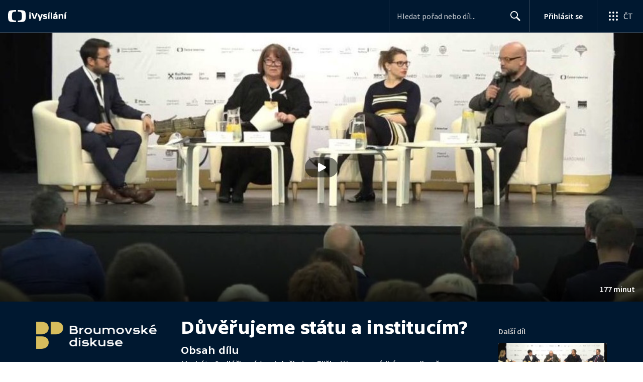

--- FILE ---
content_type: text/plain; charset=utf-8
request_url: https://events.getsitectrl.com/api/v1/events
body_size: 559
content:
{"id":"66f439000074c9f4","user_id":"66f4390000bd04a0","time":1768736161793,"token":"1768736161.7cc1977d0eba8e6fc02c69d5a2a6a7ea.457313c731b1fd77d74a8038d3854aab","geo":{"ip":"18.216.205.154","geopath":"147015:147763:220321:","geoname_id":4509177,"longitude":-83.0061,"latitude":39.9625,"postal_code":"43215","city":"Columbus","region":"Ohio","state_code":"OH","country":"United States","country_code":"US","timezone":"America/New_York"},"ua":{"platform":"Desktop","os":"Mac OS","os_family":"Mac OS X","os_version":"10.15.7","browser":"Other","browser_family":"ClaudeBot","browser_version":"1.0","device":"Spider","device_brand":"Spider","device_model":"Desktop"},"utm":{}}